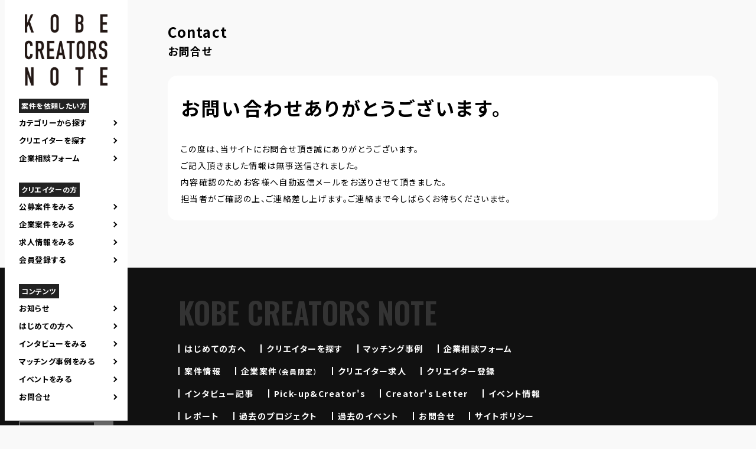

--- FILE ---
content_type: text/html; charset=UTF-8
request_url: https://kobecreatorsnote.com/thanks
body_size: 8755
content:
<!DOCTYPE html>
<html lang="ja" prefix="og: http://ogp.me/ns#">

<head>
	<meta charset="UTF-8">
	<title> サンクスページ | Kobe Creators Note｜神戸クリエイターズノート </title>
	<meta name="keywords" content="">
			<meta name="description" content="神戸クリエイターズノートは、神戸を中心に活躍するデザイナーやクリエイターの仕事や人となりを紹介し市民や企業との出会いの場を提供するために、デザイン都市・神戸が運営するサイトです。">
			<link rel="canonical" href="https://kobecreatorsnote.com">
	<link rel="shortcut icon" href="https://kobecreatorsnote.com/wp/wp-content/themes/KCN241109/img/favicon.ico">
	<meta name="robots" content="noimageindex">

	<meta name="viewport" content="width=device-width,user-scalable=yes,maximum-scale=1.6" />
	<!--meta name="viewport" content="width=device-width; initial-scale=1.0; maximum-scale=1.0; user-scalable=0;"-->
	<link rel="stylesheet" href="https://cdnjs.cloudflare.com/ajax/libs/Swiper/5.4.5/css/swiper.css">
	<link rel="stylesheet" href="https://kobecreatorsnote.com/wp/wp-content/themes/KCN241109/css/remodal.css?20260118-1518">
	<link rel="stylesheet" href="https://kobecreatorsnote.com/wp/wp-content/themes/KCN241109/css/remodal-default-theme.css?20260118-1518">
	<link rel="stylesheet" href="https://kobecreatorsnote.com/wp/wp-content/themes/KCN241109/css/temp.css?20260118-1518" type="text/css">
	<link rel="stylesheet" href="https://kobecreatorsnote.com/wp/wp-content/themes/KCN241109/css/smart.css?20260118-1518" type="text/css">
	<link rel="stylesheet" href="https://kobecreatorsnote.com/wp/wp-content/themes/KCN241109/css/new-design.css?20260118-1518" type="text/css">
	<link rel="stylesheet" href="https://kobecreatorsnote.com/wp/wp-content/themes/KCN241109/css/sbwadd.css" type="text/css">

	<link rel="preconnect" href="https://fonts.googleapis.com">
	<link rel="preconnect" href="https://fonts.gstatic.com" crossorigin>

	<link href="https://fonts.googleapis.com/css2?family=BIZ+UDPGothic&family=Noto+Sans+JP:wght@400;700&amp;family=Oswald:wght@600&amp;display=swap" rel="stylesheet">
	<!-- OGP -->
	<meta property="og:type" content="blog">
	<meta property="og:description" content="神戸クリエイターズノートは、神戸を中心に活躍するデザイナーやクリエイターの仕事や人となりを紹介し市民や企業との出会いの場を提供するために、デザイン都市・神戸が運営するサイトです。">
<meta property="og:title" content="Kobe Creators Note｜神戸クリエイターズノート">
<meta property="og:url" content="https://kobecreatorsnote.com">
<meta property="og:image" content="https://kobecreatorsnote.com/wp/wp-content/themes/KCN241109/img/ogp.jpg">
	<meta property="og:site_name" content="Kobe Creators Note｜神戸クリエイターズノート">
	<meta property="og:locale" content="ja_JP" />
	<meta property="fb:admins" content="ADMIN_ID">
	<meta property="fb:app_id" content="APP_ID">
	<meta name="twitter:card" content="summary_large_image" />
	<meta name="twitter:site" content="@" />
	<!-- /OGP -->

	<script type="text/javascript" src="//ajax.googleapis.com/ajax/libs/jquery/1.7.2/jquery.min.js"></script>

	<!--[if IE 7]>
	<html class="no-js ie7" prefix="og: http://ogp.me/ns#"><![endif]-->
	<!--[if IE 8]>
	<html class="no-js ie8 lt-ie8" prefix="og: http://ogp.me/ns#"><![endif]-->
	<!--[if IE 9]>
	<html class="no-js ie9 lt-ie9" prefix="og: http://ogp.me/ns#"><![endif]-->
	<!--[if gt IE 9]><!-->
	<!-- Google tag (gtag.js) -->
	<script async src="https://www.googletagmanager.com/gtag/js?id=G-4QKMZSEWXY"></script>
	<script>
		window.dataLayer = window.dataLayer || [];

		function gtag() {
			dataLayer.push(arguments);
		}
		gtag('js', new Date());

		gtag('config', 'G-4QKMZSEWXY');
	</script>
	<!-- Global site tag (gtag.js) - Google Analytics -->
	<script async src="https://www.googletagmanager.com/gtag/js?id=UA-149340057-1"></script>
	<script>
		window.dataLayer = window.dataLayer || [];

		function gtag() {
			dataLayer.push(arguments);
		}
		gtag('js', new Date());

		gtag('config', 'UA-149340057-1');
	</script>

	<meta name='robots' content='max-image-preview:large' />
<style id='wp-img-auto-sizes-contain-inline-css' type='text/css'>
img:is([sizes=auto i],[sizes^="auto," i]){contain-intrinsic-size:3000px 1500px}
/*# sourceURL=wp-img-auto-sizes-contain-inline-css */
</style>
<style id='wp-block-library-inline-css' type='text/css'>
:root{--wp-block-synced-color:#7a00df;--wp-block-synced-color--rgb:122,0,223;--wp-bound-block-color:var(--wp-block-synced-color);--wp-editor-canvas-background:#ddd;--wp-admin-theme-color:#007cba;--wp-admin-theme-color--rgb:0,124,186;--wp-admin-theme-color-darker-10:#006ba1;--wp-admin-theme-color-darker-10--rgb:0,107,160.5;--wp-admin-theme-color-darker-20:#005a87;--wp-admin-theme-color-darker-20--rgb:0,90,135;--wp-admin-border-width-focus:2px}@media (min-resolution:192dpi){:root{--wp-admin-border-width-focus:1.5px}}.wp-element-button{cursor:pointer}:root .has-very-light-gray-background-color{background-color:#eee}:root .has-very-dark-gray-background-color{background-color:#313131}:root .has-very-light-gray-color{color:#eee}:root .has-very-dark-gray-color{color:#313131}:root .has-vivid-green-cyan-to-vivid-cyan-blue-gradient-background{background:linear-gradient(135deg,#00d084,#0693e3)}:root .has-purple-crush-gradient-background{background:linear-gradient(135deg,#34e2e4,#4721fb 50%,#ab1dfe)}:root .has-hazy-dawn-gradient-background{background:linear-gradient(135deg,#faaca8,#dad0ec)}:root .has-subdued-olive-gradient-background{background:linear-gradient(135deg,#fafae1,#67a671)}:root .has-atomic-cream-gradient-background{background:linear-gradient(135deg,#fdd79a,#004a59)}:root .has-nightshade-gradient-background{background:linear-gradient(135deg,#330968,#31cdcf)}:root .has-midnight-gradient-background{background:linear-gradient(135deg,#020381,#2874fc)}:root{--wp--preset--font-size--normal:16px;--wp--preset--font-size--huge:42px}.has-regular-font-size{font-size:1em}.has-larger-font-size{font-size:2.625em}.has-normal-font-size{font-size:var(--wp--preset--font-size--normal)}.has-huge-font-size{font-size:var(--wp--preset--font-size--huge)}.has-text-align-center{text-align:center}.has-text-align-left{text-align:left}.has-text-align-right{text-align:right}.has-fit-text{white-space:nowrap!important}#end-resizable-editor-section{display:none}.aligncenter{clear:both}.items-justified-left{justify-content:flex-start}.items-justified-center{justify-content:center}.items-justified-right{justify-content:flex-end}.items-justified-space-between{justify-content:space-between}.screen-reader-text{border:0;clip-path:inset(50%);height:1px;margin:-1px;overflow:hidden;padding:0;position:absolute;width:1px;word-wrap:normal!important}.screen-reader-text:focus{background-color:#ddd;clip-path:none;color:#444;display:block;font-size:1em;height:auto;left:5px;line-height:normal;padding:15px 23px 14px;text-decoration:none;top:5px;width:auto;z-index:100000}html :where(.has-border-color){border-style:solid}html :where([style*=border-top-color]){border-top-style:solid}html :where([style*=border-right-color]){border-right-style:solid}html :where([style*=border-bottom-color]){border-bottom-style:solid}html :where([style*=border-left-color]){border-left-style:solid}html :where([style*=border-width]){border-style:solid}html :where([style*=border-top-width]){border-top-style:solid}html :where([style*=border-right-width]){border-right-style:solid}html :where([style*=border-bottom-width]){border-bottom-style:solid}html :where([style*=border-left-width]){border-left-style:solid}html :where(img[class*=wp-image-]){height:auto;max-width:100%}:where(figure){margin:0 0 1em}html :where(.is-position-sticky){--wp-admin--admin-bar--position-offset:var(--wp-admin--admin-bar--height,0px)}@media screen and (max-width:600px){html :where(.is-position-sticky){--wp-admin--admin-bar--position-offset:0px}}

/*# sourceURL=wp-block-library-inline-css */
</style><style id='global-styles-inline-css' type='text/css'>
:root{--wp--preset--aspect-ratio--square: 1;--wp--preset--aspect-ratio--4-3: 4/3;--wp--preset--aspect-ratio--3-4: 3/4;--wp--preset--aspect-ratio--3-2: 3/2;--wp--preset--aspect-ratio--2-3: 2/3;--wp--preset--aspect-ratio--16-9: 16/9;--wp--preset--aspect-ratio--9-16: 9/16;--wp--preset--color--black: #000000;--wp--preset--color--cyan-bluish-gray: #abb8c3;--wp--preset--color--white: #ffffff;--wp--preset--color--pale-pink: #f78da7;--wp--preset--color--vivid-red: #cf2e2e;--wp--preset--color--luminous-vivid-orange: #ff6900;--wp--preset--color--luminous-vivid-amber: #fcb900;--wp--preset--color--light-green-cyan: #7bdcb5;--wp--preset--color--vivid-green-cyan: #00d084;--wp--preset--color--pale-cyan-blue: #8ed1fc;--wp--preset--color--vivid-cyan-blue: #0693e3;--wp--preset--color--vivid-purple: #9b51e0;--wp--preset--gradient--vivid-cyan-blue-to-vivid-purple: linear-gradient(135deg,rgb(6,147,227) 0%,rgb(155,81,224) 100%);--wp--preset--gradient--light-green-cyan-to-vivid-green-cyan: linear-gradient(135deg,rgb(122,220,180) 0%,rgb(0,208,130) 100%);--wp--preset--gradient--luminous-vivid-amber-to-luminous-vivid-orange: linear-gradient(135deg,rgb(252,185,0) 0%,rgb(255,105,0) 100%);--wp--preset--gradient--luminous-vivid-orange-to-vivid-red: linear-gradient(135deg,rgb(255,105,0) 0%,rgb(207,46,46) 100%);--wp--preset--gradient--very-light-gray-to-cyan-bluish-gray: linear-gradient(135deg,rgb(238,238,238) 0%,rgb(169,184,195) 100%);--wp--preset--gradient--cool-to-warm-spectrum: linear-gradient(135deg,rgb(74,234,220) 0%,rgb(151,120,209) 20%,rgb(207,42,186) 40%,rgb(238,44,130) 60%,rgb(251,105,98) 80%,rgb(254,248,76) 100%);--wp--preset--gradient--blush-light-purple: linear-gradient(135deg,rgb(255,206,236) 0%,rgb(152,150,240) 100%);--wp--preset--gradient--blush-bordeaux: linear-gradient(135deg,rgb(254,205,165) 0%,rgb(254,45,45) 50%,rgb(107,0,62) 100%);--wp--preset--gradient--luminous-dusk: linear-gradient(135deg,rgb(255,203,112) 0%,rgb(199,81,192) 50%,rgb(65,88,208) 100%);--wp--preset--gradient--pale-ocean: linear-gradient(135deg,rgb(255,245,203) 0%,rgb(182,227,212) 50%,rgb(51,167,181) 100%);--wp--preset--gradient--electric-grass: linear-gradient(135deg,rgb(202,248,128) 0%,rgb(113,206,126) 100%);--wp--preset--gradient--midnight: linear-gradient(135deg,rgb(2,3,129) 0%,rgb(40,116,252) 100%);--wp--preset--font-size--small: 13px;--wp--preset--font-size--medium: 20px;--wp--preset--font-size--large: 36px;--wp--preset--font-size--x-large: 42px;--wp--preset--spacing--20: 0.44rem;--wp--preset--spacing--30: 0.67rem;--wp--preset--spacing--40: 1rem;--wp--preset--spacing--50: 1.5rem;--wp--preset--spacing--60: 2.25rem;--wp--preset--spacing--70: 3.38rem;--wp--preset--spacing--80: 5.06rem;--wp--preset--shadow--natural: 6px 6px 9px rgba(0, 0, 0, 0.2);--wp--preset--shadow--deep: 12px 12px 50px rgba(0, 0, 0, 0.4);--wp--preset--shadow--sharp: 6px 6px 0px rgba(0, 0, 0, 0.2);--wp--preset--shadow--outlined: 6px 6px 0px -3px rgb(255, 255, 255), 6px 6px rgb(0, 0, 0);--wp--preset--shadow--crisp: 6px 6px 0px rgb(0, 0, 0);}:where(.is-layout-flex){gap: 0.5em;}:where(.is-layout-grid){gap: 0.5em;}body .is-layout-flex{display: flex;}.is-layout-flex{flex-wrap: wrap;align-items: center;}.is-layout-flex > :is(*, div){margin: 0;}body .is-layout-grid{display: grid;}.is-layout-grid > :is(*, div){margin: 0;}:where(.wp-block-columns.is-layout-flex){gap: 2em;}:where(.wp-block-columns.is-layout-grid){gap: 2em;}:where(.wp-block-post-template.is-layout-flex){gap: 1.25em;}:where(.wp-block-post-template.is-layout-grid){gap: 1.25em;}.has-black-color{color: var(--wp--preset--color--black) !important;}.has-cyan-bluish-gray-color{color: var(--wp--preset--color--cyan-bluish-gray) !important;}.has-white-color{color: var(--wp--preset--color--white) !important;}.has-pale-pink-color{color: var(--wp--preset--color--pale-pink) !important;}.has-vivid-red-color{color: var(--wp--preset--color--vivid-red) !important;}.has-luminous-vivid-orange-color{color: var(--wp--preset--color--luminous-vivid-orange) !important;}.has-luminous-vivid-amber-color{color: var(--wp--preset--color--luminous-vivid-amber) !important;}.has-light-green-cyan-color{color: var(--wp--preset--color--light-green-cyan) !important;}.has-vivid-green-cyan-color{color: var(--wp--preset--color--vivid-green-cyan) !important;}.has-pale-cyan-blue-color{color: var(--wp--preset--color--pale-cyan-blue) !important;}.has-vivid-cyan-blue-color{color: var(--wp--preset--color--vivid-cyan-blue) !important;}.has-vivid-purple-color{color: var(--wp--preset--color--vivid-purple) !important;}.has-black-background-color{background-color: var(--wp--preset--color--black) !important;}.has-cyan-bluish-gray-background-color{background-color: var(--wp--preset--color--cyan-bluish-gray) !important;}.has-white-background-color{background-color: var(--wp--preset--color--white) !important;}.has-pale-pink-background-color{background-color: var(--wp--preset--color--pale-pink) !important;}.has-vivid-red-background-color{background-color: var(--wp--preset--color--vivid-red) !important;}.has-luminous-vivid-orange-background-color{background-color: var(--wp--preset--color--luminous-vivid-orange) !important;}.has-luminous-vivid-amber-background-color{background-color: var(--wp--preset--color--luminous-vivid-amber) !important;}.has-light-green-cyan-background-color{background-color: var(--wp--preset--color--light-green-cyan) !important;}.has-vivid-green-cyan-background-color{background-color: var(--wp--preset--color--vivid-green-cyan) !important;}.has-pale-cyan-blue-background-color{background-color: var(--wp--preset--color--pale-cyan-blue) !important;}.has-vivid-cyan-blue-background-color{background-color: var(--wp--preset--color--vivid-cyan-blue) !important;}.has-vivid-purple-background-color{background-color: var(--wp--preset--color--vivid-purple) !important;}.has-black-border-color{border-color: var(--wp--preset--color--black) !important;}.has-cyan-bluish-gray-border-color{border-color: var(--wp--preset--color--cyan-bluish-gray) !important;}.has-white-border-color{border-color: var(--wp--preset--color--white) !important;}.has-pale-pink-border-color{border-color: var(--wp--preset--color--pale-pink) !important;}.has-vivid-red-border-color{border-color: var(--wp--preset--color--vivid-red) !important;}.has-luminous-vivid-orange-border-color{border-color: var(--wp--preset--color--luminous-vivid-orange) !important;}.has-luminous-vivid-amber-border-color{border-color: var(--wp--preset--color--luminous-vivid-amber) !important;}.has-light-green-cyan-border-color{border-color: var(--wp--preset--color--light-green-cyan) !important;}.has-vivid-green-cyan-border-color{border-color: var(--wp--preset--color--vivid-green-cyan) !important;}.has-pale-cyan-blue-border-color{border-color: var(--wp--preset--color--pale-cyan-blue) !important;}.has-vivid-cyan-blue-border-color{border-color: var(--wp--preset--color--vivid-cyan-blue) !important;}.has-vivid-purple-border-color{border-color: var(--wp--preset--color--vivid-purple) !important;}.has-vivid-cyan-blue-to-vivid-purple-gradient-background{background: var(--wp--preset--gradient--vivid-cyan-blue-to-vivid-purple) !important;}.has-light-green-cyan-to-vivid-green-cyan-gradient-background{background: var(--wp--preset--gradient--light-green-cyan-to-vivid-green-cyan) !important;}.has-luminous-vivid-amber-to-luminous-vivid-orange-gradient-background{background: var(--wp--preset--gradient--luminous-vivid-amber-to-luminous-vivid-orange) !important;}.has-luminous-vivid-orange-to-vivid-red-gradient-background{background: var(--wp--preset--gradient--luminous-vivid-orange-to-vivid-red) !important;}.has-very-light-gray-to-cyan-bluish-gray-gradient-background{background: var(--wp--preset--gradient--very-light-gray-to-cyan-bluish-gray) !important;}.has-cool-to-warm-spectrum-gradient-background{background: var(--wp--preset--gradient--cool-to-warm-spectrum) !important;}.has-blush-light-purple-gradient-background{background: var(--wp--preset--gradient--blush-light-purple) !important;}.has-blush-bordeaux-gradient-background{background: var(--wp--preset--gradient--blush-bordeaux) !important;}.has-luminous-dusk-gradient-background{background: var(--wp--preset--gradient--luminous-dusk) !important;}.has-pale-ocean-gradient-background{background: var(--wp--preset--gradient--pale-ocean) !important;}.has-electric-grass-gradient-background{background: var(--wp--preset--gradient--electric-grass) !important;}.has-midnight-gradient-background{background: var(--wp--preset--gradient--midnight) !important;}.has-small-font-size{font-size: var(--wp--preset--font-size--small) !important;}.has-medium-font-size{font-size: var(--wp--preset--font-size--medium) !important;}.has-large-font-size{font-size: var(--wp--preset--font-size--large) !important;}.has-x-large-font-size{font-size: var(--wp--preset--font-size--x-large) !important;}
/*# sourceURL=global-styles-inline-css */
</style>

<style id='classic-theme-styles-inline-css' type='text/css'>
/*! This file is auto-generated */
.wp-block-button__link{color:#fff;background-color:#32373c;border-radius:9999px;box-shadow:none;text-decoration:none;padding:calc(.667em + 2px) calc(1.333em + 2px);font-size:1.125em}.wp-block-file__button{background:#32373c;color:#fff;text-decoration:none}
/*# sourceURL=/wp-includes/css/classic-themes.min.css */
</style>
<link rel='stylesheet' id='contact-form-7-css' href='https://kobecreatorsnote.com/wp/wp-content/plugins/contact-form-7/includes/css/styles.css?ver=6.0.4' type='text/css' media='all' />
<link rel='stylesheet' id='wp-pagenavi-css' href='https://kobecreatorsnote.com/wp/wp-content/plugins/wp-pagenavi/pagenavi-css.css?ver=2.70' type='text/css' media='all' />
<link rel='stylesheet' id='wp-members-css' href='https://kobecreatorsnote.com/wp/wp-content/plugins/wp-members/assets/css/forms/generic-no-float.min.css?ver=3.4.9.5' type='text/css' media='all' />
<link rel='stylesheet' id='aurora-heatmap-css' href='https://kobecreatorsnote.com/wp/wp-content/plugins/aurora-heatmap/style.css?ver=1.7.0' type='text/css' media='all' />
<script type="text/javascript" id="aurora-heatmap-js-extra">
/* <![CDATA[ */
var aurora_heatmap = {"_mode":"reporter","ajax_url":"https://kobecreatorsnote.com/wp/wp-admin/admin-ajax.php","action":"aurora_heatmap","reports":"click_pc,click_mobile","debug":"0","ajax_delay_time":"3000","ajax_interval":"10","ajax_bulk":null};
//# sourceURL=aurora-heatmap-js-extra
/* ]]> */
</script>
<script type="text/javascript" src="https://kobecreatorsnote.com/wp/wp-content/plugins/aurora-heatmap/js/aurora-heatmap.min.js?ver=1.7.0" id="aurora-heatmap-js"></script>
</head>

<body id="thanks">
	<div id="contents">
		<header>
			<div class="site-logo"><a href="https://kobecreatorsnote.com"><img class="pc_view" src="https://kobecreatorsnote.com/wp/wp-content/themes/KCN241109/img/common/logo.png" alt="KOBE CREATORS NOTE 神戸のクリエイティブを発信するウェブサイト" /><img class="sp_view" src="https://kobecreatorsnote.com/wp/wp-content/themes/KCN241109/img/common/logo_sp.png" alt="KOBE CREATORS NOTE 神戸のクリエイティブを発信するウェブサイト" /></a>
				<h1 class="sp_view">神戸のクリエイターと企業をつなぐ<br>KOBE CREATORS NOTE</h1>
			</div>
			<div class="drbtn">
				<img src="https://kobecreatorsnote.com/wp/wp-content/themes/KCN241109/img/common/button_hamburger.png" />
			</div>
			<div class="navigation drawer">
				<nav role="navigation">
					<div class="main_nav">
						<ul class="accordion_menu">
							<p class="list_title">案件を依頼したい方</p>
							<li class="openbutton" style="cursor: pointer;">カテゴリーから探す</li>
							<div class="search-box accordion">
	<ul>
		<li class="current_chirashi"><a href="https://kobecreatorsnote.com/works_category/works_chirashi">チラシをつくる</a></li>
		<li class="current_product"><a href="https://kobecreatorsnote.com/works_category/works_product">製品をつくる</a></li>
		<li class="current_illust"><a href="https://kobecreatorsnote.com/works_category/works_illust">イラストをつくる</a></li>
		<li class="current_logo"><a href="https://kobecreatorsnote.com/works_category/works_logo">ロゴマークをつくる</a></li>
		<li class="current_web"><a href="https://kobecreatorsnote.com/works_category/works_web">WEBサイトをつくる</a></li>
		<li class="current_photo"><a href="https://kobecreatorsnote.com/works_category/works_photo">写真をとる</a></li>
		<li class="current_movie"><a href="https://kobecreatorsnote.com/works_category/works_movie">映像をつくる</a></li>
		<li class="current_article"><a href="https://kobecreatorsnote.com/works_category/works_article">文章をつくる</a></li>
		<li class="current_space"><a href="https://kobecreatorsnote.com/works_category/works_space">空間をつくる</a></li>
		<li class="current_consultation"><a href="https://kobecreatorsnote.com/works_category/works_consultation">クリエイティブの相談</a></li>
	</ul>
</div>							<li class="openbutton" style="cursor: pointer;"><a href="https://kobecreatorsnote.com/creator">クリエイターを探す</a></li>
							<li><a href="https://kobecreatorsnote.com/onlineconsultation">企業相談フォーム</a>
							</li>

							<p class="list_title">クリエイターの方</p>
							<li><a href="https://kobecreatorsnote.com/joboffer">公募案件をみる</a></li>
							<li><a href="https://kobecreatorsnote.com/corporateproject">企業案件をみる</a>
							</li>
							<!--
												-->
							<li><a href="https://kobecreatorsnote.com/creatorrecruit">求人情報をみる</a></li>
							<li><a href="https://kobecreatorsnote.com/register">会員登録する</a></li>

							<p class="list_title">コンテンツ</p>
							<li><a href="https://kobecreatorsnote.com/category/お知らせ">お知らせ</a></li>
							<li><a href="https://kobecreatorsnote.com/first">はじめての方へ</a></li>
							<li><a href="https://kobecreatorsnote.com/creatorinterview">インタビューをみる</a></li>
							<li><a href="https://kobecreatorsnote.com/category_report/colabo">マッチング事例をみる</a></li>
							<li><a href="https://kobecreatorsnote.com/event">イベントをみる</a></li>
							<li><a href="https://kobecreatorsnote.com/contact">お問合せ</a></li>
						</ul>
					</div>
					<div class="sab_nav">
						<form role="search" method="get" id="searchform" action="https://kobecreatorsnote.com/" >
    <div><label class="screen-reader-text" for="s">Search for:</label>
    <input type="text" value="" name="s" id="s" />
    <input type="submit" id="searchsubmit" value="検索" />
    </div>
    </form>					</div>
					<div class="sns_nav">
						<ul>
							<li><a href="https://www.facebook.com/kobecreatorsnote/" target="blank"><img src="https://kobecreatorsnote.com/wp/wp-content/themes/KCN241109/img/common/icon_facebook.png" alt="facebook" /></a></li>
							<li><a href="https://kobe-city.note.jp/" target="blank"><img src="https://kobecreatorsnote.com/wp/wp-content/themes/KCN241109/img/common/icon_note.png" alt="note" /></a></li>
							<li><a href="https://www.instagram.com/kobecreatorsnote/" target="blank"><img src="https://kobecreatorsnote.com/wp/wp-content/themes/KCN241109/img/common/instagram.png" alt="instagram" /></a></li>
						</ul>
					</div>
				</nav>
			</div>
		</header>
<div class="wrapper">
	<section class="contactpage">
		<div class="headline">
			<h2>Contact</h2>
			<p>お問合せ</p>
		</div>
		<div class="contactpage_inner">
			<p class="thanks_title">お問い合わせありがとうございます。</p>
			<p class="thanks_text">
			この度は、当サイトにお問合せ頂き誠にありがとうございます。<br>
			ご記入頂きました情報は無事送信されました。<br>
			内容確認のためお客様へ自動返信メールをお送りさせて頂きました。<br>
			担当者がご確認の上、ご連絡差し上げます。ご連絡まで今しばらくお待ちくださいませ。</p>
		</div>
	</section>
</div>

<footer>
	<div class="footer_inner">
		<h1>KOBE CREATORS NOTE</h1>
		<div class="sitemap">
			<ul>
				<li class="big_link"><a href="https://kobecreatorsnote.com/first">はじめての方へ</a></li>
				<li class="big_link"><a href="https://kobecreatorsnote.com/creator">クリエイターを探す</a></li>
				<li><a href="https://kobecreatorsnote.com/category_report/colabo">マッチング事例</a></li>
				<li><a href="https://kobecreatorsnote.com/onlineconsultation">企業相談フォーム</a></li>
			</ul>
			<ul>
				<li><a href="https://kobecreatorsnote.com/joboffer">案件情報</a></li>
				<li><a href="https://kobecreatorsnote.com/corporateproject">企業案件<small>（会員限定）</small></a></li>
				<!--
								-->
				<li><a href="https://kobecreatorsnote.com/creatorrecruit">クリエイター求人</a></li>
				<li><a href="https://kobecreatorsnote.com/register">クリエイター登録</a></li>
			</ul>
			<ul>
				<li class="big_link"><a href="https://kobecreatorsnote.com/creatorinterview">インタビュー記事</a></li>
				<li><a href="https://kobecreatorsnote.com/pickupcreators">Pick-up&Creator's</a></li>
				<li><a href="https://kobecreatorsnote.com/creatorsletter">Creator's Letter</a></li>
				<li><a href="https://kobecreatorsnote.com/event">イベント情報</a></li>
			</ul>
			<ul>
				<li class="big_link"><a href="https://kobecreatorsnote.com/report">レポート</a></li>
				<li><a href="https://kobecreatorsnote.com/category_report/project-archives">過去のプロジェクト</a></li>
				<li><a href="https://kobecreatorsnote.com/category_report/event-archives">過去のイベント</a></li>
				<li class="big_link"><a href="https://kobecreatorsnote.com/contact">お問合せ</a></li>
				<li><a href="https://kobecreatorsnote.com/policy">サイトポリシー</a></li>
			</ul>

			<!--
			<ul>
				<li class="big_link"><a href="https://kobecreatorsnote.com/news">お知らせ</a></li>
				<li><a href="https://kobecreatorsnote.com/joboffer">案件情報</a></li>
				<li><a href="https://kobecreatorsnote.com/creatorrecruit">クリエイター求人</a></li>
				<li><a href="https://kobecreatorsnote.com/event">イベント情報</a></li>
				<li><a href="https://kobecreatorsnote.com/other">その他</a></li>
			</ul>
			<ul>
				<li class="big_link"><a href="https://kobecreatorsnote.com/creator">クリエイターを探す</a></li>
				<li class="big_link"><a href="https://kobecreatorsnote.com/creatorinterview">クリエイターインタビュー</a></li>
				<li><a href="https://kobecreatorsnote.com/pickupcreators">Pick-up&Creator's</a></li>
				<li><a href="https://kobecreatorsnote.com/creatorsletter">Creator's Letter</a></li>
			</ul>
			<ul>
				<li class="big_link"><a href="https://kobecreatorsnote.com/report">レポート</a></li>
				<li><a href="https://kobecreatorsnote.com/category_report/project-archives">過去のプロジェクト</a></li>
				<li><a href="https://kobecreatorsnote.com/category_report/event-archives">過去のイベント</a></li>
				<li><a href="https://kobecreatorsnote.com/category_report/colabo">コラボ事例</a></li>
			</ul>
			<ul>
				<li><a href="https://kobecreatorsnote.com/register">クリエイター登録</a></li>
				<li class="big_link"><a href="https://kobecreatorsnote.com/contact">お問合せ</a></li>
				<li><a href="https://kobecreatorsnote.com/policy">サイトポリシー</a></li>
			</ul>
			-->
		</div>
		<div class="footer_sponsorlogo">
			<ul>
				<li><a href="https://designport.jp/" target="_blank"><img src="https://kobecreatorsnote.com/wp/wp-content/themes/KCN241109/img/common/logo_designport.jpg" alt="デザインポート" /></a>
				</li>
				<li><a href="https://www.city.kobe.lg.jp/a31812/toshigata.html" target="_blank"><img src="https://kobecreatorsnote.com/wp/wp-content/themes/KCN241109/img/common/logo_kobeshi_new.jpg" alt="神戸市" /></a></li>
			</ul>
		</div>
		<p class="copyright">© KOBE CREATORS NOTE All Rights Reserved.</p>
	</div>
</footer>
</div>
<script type="speculationrules">
{"prefetch":[{"source":"document","where":{"and":[{"href_matches":"/*"},{"not":{"href_matches":["/wp/wp-*.php","/wp/wp-admin/*","/wp/wp-content/uploads/*","/wp/wp-content/*","/wp/wp-content/plugins/*","/wp/wp-content/themes/KCN241109/*","/*\\?(.+)"]}},{"not":{"selector_matches":"a[rel~=\"nofollow\"]"}},{"not":{"selector_matches":".no-prefetch, .no-prefetch a"}}]},"eagerness":"conservative"}]}
</script>
<script type="text/javascript" src="https://kobecreatorsnote.com/wp/wp-includes/js/comment-reply.min.js?ver=6.9" id="comment-reply-js" async="async" data-wp-strategy="async" fetchpriority="low"></script>
<script type="text/javascript" src="https://kobecreatorsnote.com/wp/wp-includes/js/dist/hooks.min.js?ver=dd5603f07f9220ed27f1" id="wp-hooks-js"></script>
<script type="text/javascript" src="https://kobecreatorsnote.com/wp/wp-includes/js/dist/i18n.min.js?ver=c26c3dc7bed366793375" id="wp-i18n-js"></script>
<script type="text/javascript" id="wp-i18n-js-after">
/* <![CDATA[ */
wp.i18n.setLocaleData( { 'text direction\u0004ltr': [ 'ltr' ] } );
//# sourceURL=wp-i18n-js-after
/* ]]> */
</script>
<script type="text/javascript" src="https://kobecreatorsnote.com/wp/wp-content/plugins/contact-form-7/includes/swv/js/index.js?ver=6.0.4" id="swv-js"></script>
<script type="text/javascript" id="contact-form-7-js-translations">
/* <![CDATA[ */
( function( domain, translations ) {
	var localeData = translations.locale_data[ domain ] || translations.locale_data.messages;
	localeData[""].domain = domain;
	wp.i18n.setLocaleData( localeData, domain );
} )( "contact-form-7", {"translation-revision-date":"2025-02-18 07:36:32+0000","generator":"GlotPress\/4.0.1","domain":"messages","locale_data":{"messages":{"":{"domain":"messages","plural-forms":"nplurals=1; plural=0;","lang":"ja_JP"},"This contact form is placed in the wrong place.":["\u3053\u306e\u30b3\u30f3\u30bf\u30af\u30c8\u30d5\u30a9\u30fc\u30e0\u306f\u9593\u9055\u3063\u305f\u4f4d\u7f6e\u306b\u7f6e\u304b\u308c\u3066\u3044\u307e\u3059\u3002"],"Error:":["\u30a8\u30e9\u30fc:"]}},"comment":{"reference":"includes\/js\/index.js"}} );
//# sourceURL=contact-form-7-js-translations
/* ]]> */
</script>
<script type="text/javascript" id="contact-form-7-js-before">
/* <![CDATA[ */
var wpcf7 = {
    "api": {
        "root": "https:\/\/kobecreatorsnote.com\/wp-json\/",
        "namespace": "contact-form-7\/v1"
    }
};
//# sourceURL=contact-form-7-js-before
/* ]]> */
</script>
<script type="text/javascript" src="https://kobecreatorsnote.com/wp/wp-content/plugins/contact-form-7/includes/js/index.js?ver=6.0.4" id="contact-form-7-js"></script>
</body>

<script src="https://ajax.googleapis.com/ajax/libs/jquery/3.3.1/jquery.min.js"></script>
<script src="https://cdnjs.cloudflare.com/ajax/libs/Swiper/5.4.5/js/swiper.js"></script>
<script src="https://kobecreatorsnote.com/wp/wp-content/themes/KCN241109/js/remodal.min.js"></script>

<script>
	$(function() {
		var num = Math.floor(5 * Math.random());
		$('body').addClass('background' + num);
	});

	$(function() {
		var num = Math.floor(5 * Math.random());
		$('#loading').addClass('background' + num);
	});
</script>
<script>
	$(window).on('load', function() {
		$('#loading').delay(900).fadeOut(800);
	});

	$(function() {
		setTimeout('stopload()', 10000);
	})

	function stopload() {
		$('#loading').delay(900).fadeOut(800);
	}
</script>

<script>
	var mySwiper = new Swiper('.swiper-container-main', {
		loop: true,
		slidesPerView: 1, //画像を何枚表示するか
		centeredSlides: true,
		autoplay: {
			delay: 4000, //3秒後に次の画像に代わる
		},
		pagination: {
			el: ".swiper-pagination",
			clickable: true,
		},
		breakpoints: {
			750: {
				slidesPerView: 1.8,
				spaceBetween: 16
			}
		}
	});
</script>

<script script type="text/javascript">
	var swiper = new Swiper('.swiper-container', {
		// Optional parameters
		direction: 'horizontal',
		loop: true,
		// スライドの表示枚数：600px未満の場合
		slidesPerView: 1,
		breakpoints: {
			// スライドの表示枚数：600px以上の場合
			600: {
				slidesPerView: 2,
			},
			// スライドの表示枚数：768px以上の場合
			768: {
				slidesPerView: 3,
			},
			// スライドの表示枚数：1025px以上の場合
			1025: {
				slidesPerView: 4,
			},
		},
		/*
		pagination: {
			el: ".swiper-pagination",
			clickable: true,
		},
		autoplay: {
			delay: 3000, //3秒後に次の画像に代わる
		},
		*/
		speed: 400,
		autoplayDisableOnInteraction: false,
		keyboardControl: true,
		mousewheelControl: true,
		navigation: {
			nextEl: ".swiper-button-prev",
			prevEl: ".swiper-button-next"
		}


	});

	var swiper = new Swiper('.swiper-creator-container', {
		// Optional parameters
		direction: 'horizontal',
		loop: true,
		// スライドの表示枚数：600px未満の場合
		slidesPerView: 2,
		breakpoints: {
			// スライドの表示枚数：600px以上の場合
			600: {
				slidesPerView: 3,
			},
			// スライドの表示枚数：768px以上の場合
			768: {
				slidesPerView: 4,
			},
			// スライドの表示枚数：1025px以上の場合
			1025: {
				slidesPerView: 6,
			},
			// スライドの表示枚数：1280px以上の場合
			1280: {
				slidesPerView: 7,
			},
			// スライドの表示枚数：1440px以上の場合
			1440: {
				slidesPerView: 8,
			},
		},
		/*
		autoplay: {
			delay: 3000, //3秒後に次の画像に代わる
		},
		
		pagination: {
			el: ".swiper-pagination",
			clickable: true,
		},
		*/
		speed: 400,
		autoplayDisableOnInteraction: false,
		keyboardControl: true,
		mousewheelControl: true,
		navigation: {
			nextEl: ".swiper-button-prev",
			prevEl: ".swiper-button-next"
		}
	});

	var swiper = new Swiper('.swiper-report-container', {
		// Optional parameters
		direction: 'horizontal',
		loop: true,
		// スライドの表示枚数：600px未満の場合
		slidesPerView: 1,
		breakpoints: {
			// スライドの表示枚数：600px以上の場合
			600: {
				slidesPerView: 2,
			},
			// スライドの表示枚数：768px以上の場合
			768: {
				slidesPerView: 3,
			},
			// スライドの表示枚数：1025px以上の場合
			1025: {
				slidesPerView: 3,
			},
		},
		/*
		autoplay: {
			delay: 3000, //3秒後に次の画像に代わる
		},
		pagination: {
			el: ".swiper-pagination",
			clickable: true,
		},
		*/
		speed: 400,
		autoplayDisableOnInteraction: false,
		keyboardControl: true,
		mousewheelControl: true,
		navigation: {
			nextEl: ".swiper-button-prev",
			prevEl: ".swiper-button-next"
		}
	});


	var swiper = new Swiper('.swiper-category-container', {
		// Optional parameters
		direction: 'horizontal',
		// スライドの表示枚数：600px未満の場合
		slidesPerView: 3,
		breakpoints: {
			// スライドの表示枚数：600px以上の場合
			600: {
				slidesPerView: 3,
			},
			// スライドの表示枚数：768px以上の場合
			768: {
				slidesPerView: 4,
			},
			// スライドの表示枚数：1025px以上の場合
			1025: {
				slidesPerView: 9,
			},
		},
		loop: true,
		/*
		autoplay: {
			delay: 3000, //3秒後に次の画像に代わる
		},
		pagination: {
			el: ".swiper-pagination",
			clickable: true,
		},
		*/
		speed: 400,
		autoplayDisableOnInteraction: false,
		keyboardControl: true,
		mousewheelControl: true,
		pagination: '.swiper-pagination',
		paginationClickable: true,
		navigation: {
			nextEl: ".swiper-button-prev",
			prevEl: ".swiper-button-next"
		}
	});
</script>

<script>
	$(function() {
		$(".accordion_menu .openbutton").click(function() {
			$(this).next(".accordion").slideToggle();
			$(this).toggleClass("open");
		});
	});
</script>

<script>
	// gnav drawer open
	$(function() {
		$('.drbtn').on('click', function() {
			$('.drawer').toggleClass('action');
			$('body').toggleClass('action');
		});
	});

	// gnav drawer close
	$(function() {
		$('.gnav_btn_close').on('click', function() {
			$(window).scrollTop(0);
			$('.drawer').toggleClass('action');
			$('body').toggleClass('action');
		});
	});
</script>

</html>